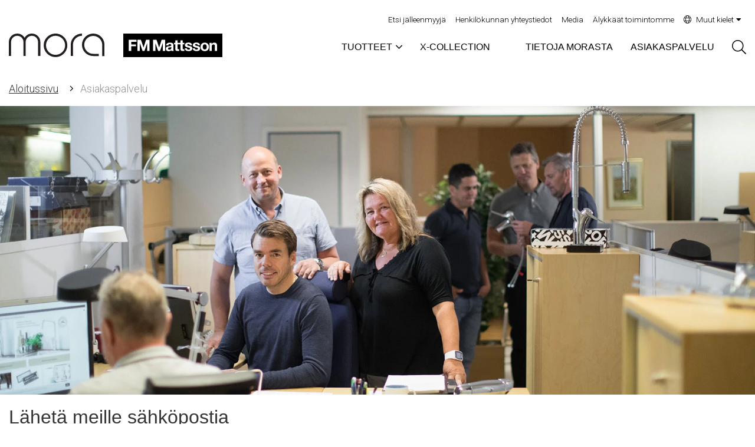

--- FILE ---
content_type: text/html; charset=utf-8
request_url: https://www.moraarmatur.com/fi/asiakaspalvelu
body_size: 13721
content:


<!DOCTYPE html>
<html lang="fi">
<head>
    


<meta charset="utf-8" />
<meta name="viewport" content="width=device-width, initial-scale=1.0" />
<title>Asiakaspalvelu - Hanat keitti&#xF6;&#xF6;n ja kylpyhuoneeseen</title>

    <script id="CookieConsent" src="https://policy.app.cookieinformation.com/uc.js" data-culture="FI" type="text/javascript">
    </script>
        <!-- Google Tag Manager -->
        <script>
            (function (w, d, s, l, i) {
                w[l] = w[l] || []; w[l].push({
                    'gtm.start':
                        new Date().getTime(), event: 'gtm.js'
                }); var f = d.getElementsByTagName(s)[0],
                    j = d.createElement(s), dl = l != 'dataLayer' ? '&l=' + l : ''; j.async = true; j.src =
                        'https://www.googletagmanager.com/gtm.js?id=' + i + dl; f.parentNode.insertBefore(j, f);
            })(window, document, 'script', 'dataLayer', 'GTM-T6XVLWS');
        </script>
        <!-- End Google Tag Manager -->
        <link rel="stylesheet" type="text/css" href="/ui-dist/stylesheets/mora.css?v=u7WqaKC-milF6Rfn1AWr-zaaDGWX-sTdygWYAsm-Lkg" />

    <link rel="apple-touch-icon" href="/storage/D5668200DA83C9805476114949ED42B16663DC142CF7477090E2988F974E2A4F/794b97aee6934ccd8762635530b145c1/png/media/a61ea96789ce4b429f2974bc4ba37d8c/favicon-160x160.png?io=yes&amp;optimize=medium&amp;width=160&amp;height=160&amp;fit=bounds&amp;format=png" type="" />
    <link rel="icon" href="/storage/D5668200DA83C9805476114949ED42B16663DC142CF7477090E2988F974E2A4F/794b97aee6934ccd8762635530b145c1/png/media/a61ea96789ce4b429f2974bc4ba37d8c/favicon-160x160.png?io=yes&amp;optimize=medium&amp;width=160&amp;height=160&amp;fit=bounds&amp;format=png" type="image/png" />
    <link rel="icon" href="/storage/D5668200DA83C9805476114949ED42B16663DC142CF7477090E2988F974E2A4F/794b97aee6934ccd8762635530b145c1/png/media/a61ea96789ce4b429f2974bc4ba37d8c/favicon-160x160.png?io=yes&amp;optimize=medium&amp;width=96&amp;height=96&amp;fit=bounds&amp;format=png" type="image/png" />
    <link rel="icon" href="/storage/D5668200DA83C9805476114949ED42B16663DC142CF7477090E2988F974E2A4F/794b97aee6934ccd8762635530b145c1/png/media/a61ea96789ce4b429f2974bc4ba37d8c/favicon-160x160.png?io=yes&amp;optimize=medium&amp;width=32&amp;height=32&amp;fit=bounds&amp;format=png" type="image/png" />
    <link rel="icon" href="/storage/D5668200DA83C9805476114949ED42B16663DC142CF7477090E2988F974E2A4F/794b97aee6934ccd8762635530b145c1/png/media/a61ea96789ce4b429f2974bc4ba37d8c/favicon-160x160.png?io=yes&amp;optimize=medium&amp;width=16&amp;height=16&amp;fit=bounds&amp;format=png" type="image/png" />
    <link rel="shortcut icon" href="/storage/F68BE9FF7B27A1A0A8DF4418431F4D6723862FC89639158FE2D5E4B6E1588A25/794b97aee6934ccd8762635530b145c1/png/media/a61ea96789ce4b429f2974bc4ba37d8c/favicon-160x160.ico?io=yes&amp;optimize=medium&amp;width=16&amp;height=16&amp;fit=bounds&amp;format=png" type="" />


    <link rel="canonical" href="https://www.moraarmatur.com/fi/asiakaspalvelu" />

        <meta name="robots" content="index,follow" />
<meta name="generator" content="Litium" />
    
<!-- Begin Facebook tags -->
<meta property="og:title" content="Asiakaspalvelu" />
<meta property="og:type" content="website" />
<meta property="og:url" content="https://www.moraarmatur.com/fi/asiakaspalvelu" />
<meta property="og:description" content="" />
<meta property="og:locale" content="fi_FI" />
<meta property="og:site_name" content="Hanat keitti&#xF6;&#xF6;n ja kylpyhuoneeseen" />

<!-- Begin Twitter tags -->
<meta name="twitter:card" content="summary_large_image" />
<meta name="twitter:site" content="Hanat keitti&#xF6;&#xF6;n ja kylpyhuoneeseen">
<meta name="twitter:title" content="Asiakaspalvelu" />
<meta name="twitter:url" content="https://www.moraarmatur.com/fi/asiakaspalvelu" />
<meta name="twitter:description" content="" />



    <script type="text/javascript">
        // change this to false if you're having trouble with WOFFs
        //var woffEnabled = true;
        // uncomment this and set it to the path where your webfont directory is
        var customPath = "/ui-dist/fonts/axiforma";
    </script>
    <link href="https://fonts.googleapis.com/css?family=Roboto:300&display=swap" rel="stylesheet">
    <script>
        (function (d, id) {
            if (!window.flowbox) { var f = function () { f.q.push(arguments); }; f.q = []; window.flowbox = f; }
            if (d.getElementById(id)) { return; }
            var s = d.createElement('script'), fjs = d.scripts[d.scripts.length - 1]; s.id = id; s.async = true;
            s.src = ' https://connect.getflowbox.com/flowbox.js';
            fjs.parentNode.insertBefore(s, fjs);
        })(document, 'flowbox-js-embed');
    </script>

    
        <script src=https://fmmg.lime-forms.com/js/ce/latest></script>

    
<script type="text/javascript">
    window.localStorage.setItem('requestVerificationToken', 'CfDJ8FtjEinHXZhPiJqgs7IM_wQL5s_pWuk87vqi1tWVPOuwVcRA0rqZz5QSY1xDvevqG3AS1jmUZr95cPpKba9UYqmpAPEQ4P8Jwpcc5lfhXoNIRC-d5l0dO5lMc9ZvOivupwHGA7atXnkRcNHkYdZR_xc');
    window.__litium = window.__litium || {};
    window.__litium.requestContext = {"webSiteSystemId":"b680a34a-5c3d-47dd-871d-ea24d6aa11ac","channelSystemId":"01c493ee-f851-4a34-bfbe-0dfa749db1a3","currentPageSystemId":"69c847fe-5480-4020-8648-3f2fc25ffb04","productCategorySystemId":null,"previewPageData":null};
    window.__litium.preloadState = window.__litium.preloadState || {};
    window.__litium.preloadState.cart = null;
    window.__litium.preloadState.navigation = null;
    window.__litium.constants = {
        role: {
            approver: "Ordergodkannare",
            buyer: "Orderlaggare",
        },
        countries: [{"text":"Suomi","value":"FI","selected":false}],
        checkoutMode: {
            privateCustomers: 2,
            companyCustomers: 4,
            both: 1
        }
    };
    window.__litium.quickSearchUrl = "/fi/sokrersultat";
    window.__litium.translation = {"mediacreator.sortilog.clearpage":"Tyhjennä sivu","labeltemplate.recpricelabel":"Ohjehinta","labelmaker.showQrCode":"Katso QR-koodi","retailers.filter":"Suodatin","flyermaker.subtitle":"","labeltemplate.rsklabel":"LVI","labelmaker.showLogotype":"Logolla tai ilman","productguide.chosen":"","sortilog.productlist.draghandle":"Tartu tästä vetääksesi ja siirtääksesi","mediacreator.sortilog.addpage":"Lisää sivu","viewer.colorpicker.choosecolor":"Valitse väri","sortilog.productlist.moveup":"Siirry ylös","productfilter.droplet.addAll":"Lisää kaikki","mediacreator.sortilogpage-content-heading.placeholder":"Anna pääotsikko","sortilog.openjsonmodal.open":"Avaa tallennettu tiedosto","productfilter.articlenumber":"Tuote-nro","product.litersperminute":"l/m","email.contactus.success":"Kiitos lähettämästäsi kyselystä, vastaamme sinulle pikaisesti","modal.bvb.acc":"","labeltemplate.productDescription":"Kromattu, paristokäyttöinen (sis.pariston)","mediacreator.sortilog.userheader":"Kirjoita oma otsikko tähän","retailers.hits":"Tulokset","bvb.other":"","retailers.incorrectmarker":"Kartan merkintä ei vastaa osoitetta.","labeltemplate.propvalue2":"","productfilter.droplet.sendAll":"Luo katalogi","mediacreator.sortilog.moveup":"Siirrä ylös","labelmaker.ownprice":"Aseta oma hintasi","labeltemplate.options":"Vaihtoehto","sortilog.productpicker.selectedlabel":"Valitut tuotteet","labeltemplate.propvalue1":"","mediacreator.sortilog.page.content-btn":"Lisää sisältö","productfilter.droplet.oneChosen":"tuote valittu katalogiin","retailers.searchinfo":"Etsi","sortilog.productlist.remove":"Poista","mediacreator.sortilog.setcustomprice":"Aseta oma hinta","createpdfpopup.title":"","sortilog.reset.btn":"Nollaa","productfilter.energyclass.a":"The product has energy class A. Certificates for energy labeling can be found under documents","sortilog.filter-modal.add-btn":"Lisää","mediacreator.sortilog.addlogo":"Lisää logo...","retailers.company":"LVI-liike","productfilter.products":"Tuotteet","productfilter.sundahus.b":"","sortilog.optionsheader":"Ylimääräinen valinta","retailers.store":"Rautakauppa","createdpdfpopup.waitingtext":"Työskentely pdf-tiedoston luomisen parissa, työ kesken","labeltemplate.recprice":"175,00 €","modal.bvb.rec":"","mediacreator.sortilog.movedown":"Siirrä alas","sortilog.productlist.pricelabel":"Lisää hinta klikkaamalla","labelmaker.search":"Hae","bvb.recommended":"","labelmaker.closemodal":"Sulje ikkuna","retailers.all":"Kaikki luokitukset","productfilter.professional":"Ammattilainen","email.success":"Varaosalistaus on lähetetty","mediacreator.sortilog.waterFlow300":"Virtaus 3 bar","sortilog.flyout.loading-products":"Ladataan tuotteita","sortilog.openjsonmodal.allowed-types":"Mitä tässä pitäisi lukea??","viewer.rotate":"Kiertää","sortilog.displayprices.label":"Valitse hinnat","labeltemplate.proplabel3":"","labeltemplate.rsknumber":"6258317","sortilog.flyout.filter":"Suodatin","mediacreator.sortilog.removelog":"Poista logo","sortilog.cancel":"Peruuta","labeltemplate.proplabel2":"","labeltemplate.articlenumber":"83120010","labeltemplate.proplabel4":"","productfilter.droplet.noChosen":"0 tuotetta valittu katalogiin","sortilog.recommended":"Suositellut hinnat","sortilog.maindescription":"Lyhyempi teksti","labelmaker.recommendedprice":"Näytä suositeltu hinta","sortilog.reset.message":"Tämä nollaa kaiken paitsi valitsemasi logon","labelmaker.modalheading":"Valitse tuotteet","productfilter.droplet.severalChosen":"Tuotteet valittu katalogiin","mediacreator.sortilog.page":"Sivu","createpdfpopup.text":"","sortilog.productpicker.nosearchresult":"Vastaavia tuotteita ei löytynyt","sortilog.productlist.pagenumber":"Sivu {0} of {1}","productfilter.text.show":"Näytä enemmän","productfilter.coating":"Kuvaus","flyer.changecoverimage":"Vaihda kansikuva","mediacreator.sortilog.products":"Tuotteet","mediacreator.sortilog.options":"Vaihtoehdot","mediacreator.sortilog.setrecommendedprice":"Suositellut hinnat (sis. ALV)","mediacreator.sortilog.createpdf":"Luo PDF","productfilter.waterflow300":"Flow 3 bar","sortilog.flyout.choose-all":"Valitse kaikki","productfilter.priceincludingvat":"","sortilog.createpdf":"Luo PDF","sortilog.productlist.movedown":"Siirry alas","mediacreator.sortilog.removepage":"Poista sivu","mediacreator.sortilog.entercustomtitle":"Anna oma otsikko","productfilter.includeeos":"Poistetut tuotteet","mediacreator.sortilogpage-content-text.placeholder":"Anna alaotsikko","labelmaker.remove":"Poista tuote","sortilog.currentpricevatincluded":"Ohjehinta sis. alv.","sortilog.reset.subtitle":"Oletko varma?","productfilter.text.hide":"Piilota","productfilter.textplaceholder":"Etsi tuote","productfilter.sundahus.cplus":"","modal.bvb.other":"","productguide.chosenmaximumvalue":"","productfilter.tradenumber":"LVI-nro","sortilog.reset.title":"Nollaa","sortilog.customlogo":"Mikä tahansa logo (tai selaa klikkaamalla)","sortilog.productpicker.selected":"Ei valittuja tuotteita","labeltemplate.proplabel1":"","labeltemplate.articlenumberlabel":"Tuote-nro","mediacreator.sortilog.chooseproducts":"Lisää tuote","mediacreator.sortilog.title":"Tuote-esite","retailers.x-collection":"Jälleenmyyjä X-Collection","createerrorpopup.text":"","mediacreator.addlogo":"Lisää logo…","productfilter.consumer":"Kuluttaja","productfilter.priceexcludingvat":"","mediacreator.sortilog.noprice":"Ei hintaa","sortilog.productpicker.searchresult":"Hakutulokset","labelmaker.articlecount":"","retailers.incategory":"kategoriassa","sortilog.productpicker.title":"Lisää yksi tai useampi tuote","mediacreator.sortilog.entercustomprice":"Anna oma hinta","labelmaker.campaign":"Kampanjan lippu","productfilter.eannumber":"","labelmaker.showflag":"Näytä lippu etiketissä","sortilog.productlist.heading":"Klikkaa lisätäksesi otsikko","productfilter.energyclass.c":"The product has energy class C. Certificates for energy labeling can be found under documents","retailers.phone":"Puhelin","mediacreator.sortilog.restore":"Palauta (poistaa kaiken)","sortilog.productpicker.search":"Hae tuot","productfilter.sundahus.a":"","image.previous":"Edellinen kuva","sortilog.productlist.articlenumber":"Tuotenro","bvb.accepted":"","mediacreator.sortilog.searchplaceholder":"Hae","sortilog.ownprice":"Aseta oma hintasi","flyer.selectascoverimage":"Aseta kansikuvaksi","sortilog.flyout.all-products":"Kaikki tuotteet","sortilog.productpicker.btn":"Valitse tuotteet","productfilter.drop":"Add to Sortilog","sortilog.productlist.waterFlow300":"Flow 3 bar","retailers.retailersfound":"","productfilter.energyclass.b":"The product has energy class B. Certificates for energy labeling can be found under documents","labelmaker.selectproducts":"Valitse tuotteet","sortilog.appendixes.label":"Liitteet","flyermaker.customHeaderImage":"","retailers.directions":"Ohjeet","productfilter.droplet.removeAll":"Poista kaikki","sortilog.productpicker.add":"Lisää tuotteita","labeltemplate.productname":"MORA LIONX keittiöhana","mediacreator.sortilog.removeproduct":"Poista tuote","retailers.warehouse":"Keittiöliike","productfilter.clearfilter":"Poista valinta","productfilter.sundahus.cminus":"","labelmaker.createpdf":"Luo PDF","productguide.litersperminute":"l/m","sortilog.openjsonmodal.heading":"Avaa tiedosto","productfilter.leadfree":"Lyijytön tarkoittaa, että olemme korvanneet messinkiseoksissa yleensä käytettävän lyijyn. Näin tuotteillamme on vähemmän ympäristövaikutuksia. Lyijytön- Leadfree merkintää sisältävät tuotteet sisältävät vähemmän kuin 0,1% lyijyä, joten ne luokitellaan lyijyttömiksi.","labeltemplate.propvalue3":"","flyer.selectcoverimage":"Valitse kansikuva","sortilog.productpicker.loading":"Hae tuotetiedot","labelmaker.templatecampaign":"Kampanja","labeltemplate.propvalue4":"","mediacreator.sortilog.addcontent":"Lisää sisältö","retailers.search":"Etsi","mediacreator.sortilog.openfile":"Avaa...","mediacreator.sortilog.loading":"Ladataan...","productfilter.sundahus.d":"","labelmaker.cuttingline":"Leikkausjäljet","mediacreator.sortilog.creatingpdf":"Luodaan PDF...","sortilog.productlist.rsk":"LVI","labeltemplate.heading":"Valitse yksi malleista","retailers.premium":"Mora Premium jälleenmyyjät","mediacreator.startpage.create":"Luo","labelmaker.placeholder":"Tuote-nro","sortilog.mainheading":"Klikkaa lisätäksesi otsikko","mediacreator.sortilog.savefile":"Tallenna"};
</script>
    <script src="https://static-chat.kundo.se/chat-js/org/1055/widget.js" async defer></script>
    <script>
        (function (w) {
            w.$kundo_chat = w.$kundo_chat || {};
            w.$kundo_chat.org = 1055;
		            w.$kundo_chat.widget_styles = {
		            background_color: "#10405F",
		            text_color: "#ffffff"
		            };
        }(this));
    </script>

</head>
<body class="page" >
<!-- Google Tag Manager (noscript) --><noscript><iframe src='//www.googletagmanager.com/ns.html?id=GTM-T6XVLWS' height='0' width='0' style='display:none;visibility:hidden'></iframe></noscript><!-- End Google Tag Manager (noscript) -->




        <!-- Google Tag Manager (noscript) -->
        <noscript>
            <iframe src="https://www.googletagmanager.com/ns.html?id=GTM-T6XVLWS"
            height="0" width="0" style="display:none;visibility:hidden"></iframe>
        </noscript>
        <!-- End Google Tag Manager (noscript) -->

<div class="c-side-nav" id="sideNav" data-sidenav-hide="lg" aria-expanded="false" data-simplersidebar="closed" style="position: fixed; top: 0px; bottom: 0px; width: 340px; z-index: 3000; right: -340px;">
    <div id="sideNavInner" class="c-side-nav__inner">        
            <div class="c-side-nav__header">
                <button type="button" class="btn btn-link close-sidenav">
                    <span class="sr-only">Stäng</span>
                </button>
            </div>
            <div id="sideNavScroll" class="c-side-nav__scroll">
                <nav class="c-vertical-nav">
                    <ul class="c-vertical-nav__list" data-accordion data-allow-all-closed="true" data-multi-open="true" role="tablist">
                        <li class="c-vertical-nav__item has-children" data-accordion-item="">
                            <div>
                                <a href="#" class="c-vertical-nav__link" aria-controls="sub-nav-0" role="tab" id="sub-nav-0-label" aria-expanded="false" aria-selected="false">Tuotteet</a>
                            </div>
                            <a href="#" class="c-vertical-nav__toggle-button"><span class="sr-only">+/-</span></a>
                            <ul class="c-vertical-nav__list" id="sub-nav-0" data-tab-content="" aria-hidden="true" style="display: none;" data-accordion data-allow-all-closed="true" data-multi-open="true" role="tablist" aria-labelledby="sub-nav-0-label">
                                <li class="c-vertical-nav__item has-children" data-accordion-item="">
                                    <div>
                                        <a href="#" class="c-vertical-nav__link" aria-controls=sub-nav-0-1 role="tab" id=sub-nav-0-1-label aria-expanded="false" aria-selected="false">Tuotevalikoima</a>
                                    </div>
                                    <a href="#" class="c-vertical-nav__toggle-button"><span class="sr-only">+/-</span></a>
                                    <ul class="c-vertical-nav__list" id=sub-nav-0-1-label data-tab-content="" aria-hidden="true" style="display: none;" data-accordion data-allow-all-closed="true" data-multi-open="true" role="tablist" aria-labelledby=sub-nav-0-1-label>
                                        <li class="c-vertical-nav__item">
                                            <div>
                                                <a href="/fi/keittiohanat" class="c-vertical-nav__link" rel="noopener">Keitti&#xF6;hanat</a>
                                            </div>
                                        </li>
                                        <li class="c-vertical-nav__item">
                                            <div>
                                                <a href="/fi/pesuallashanat" class="c-vertical-nav__link" rel="noopener">Pesuallashanat</a>
                                            </div>
                                        </li>
                                        <li class="c-vertical-nav__item">
                                            <div>
                                                <a href="/fi/kylpyamme" class="c-vertical-nav__link" rel="noopener">Kylpyamme</a>
                                            </div>
                                        </li>
                                        <li class="c-vertical-nav__item">
                                            <div>
                                                <a href="/fi/pesuallas" class="c-vertical-nav__link" rel="noopener">Pesuallas</a>
                                            </div>
                                        </li>
                                        <li class="c-vertical-nav__item">
                                            <div>
                                                <a href="/fi/peili" class="c-vertical-nav__link" rel="noopener">Peili</a>
                                            </div>
                                        </li>
                                        <li class="c-vertical-nav__item">
                                            <div>
                                                <a href="/fi/kylpyhanat" class="c-vertical-nav__link" rel="noopener">Kylpyhanat</a>
                                            </div>
                                        </li>
                                        <li class="c-vertical-nav__item">
                                            <div>
                                                <a href="/fi/suihkuhanat" class="c-vertical-nav__link" rel="noopener">Suihkuhanat</a>
                                            </div>
                                        </li>
                                        <li class="c-vertical-nav__item">
                                            <div>
                                                <a href="/fi/suihkutuotteet-suihkusetit-ja-osat" class="c-vertical-nav__link" rel="noopener">Suihkutuotteet, suihkusetit ja -osat</a>
                                            </div>
                                        </li>
                                        <li class="c-vertical-nav__item">
                                            <div>
                                                <a href="/fi/piiloasennetut" class="c-vertical-nav__link" rel="noopener">Piiloasennetut</a>
                                            </div>
                                        </li>
                                        <li class="c-vertical-nav__item">
                                            <div>
                                                <a href="/fi/elektroniset-tuotteet" class="c-vertical-nav__link" rel="noopener">Elektroniset tuotteet</a>
                                            </div>
                                        </li>
                                        <li class="c-vertical-nav__item">
                                            <div>
                                                <a href="/fi/vesipostihanat" class="c-vertical-nav__link" rel="noopener">Vesipostihanat</a>
                                            </div>
                                        </li>
                                        <li class="c-vertical-nav__item">
                                            <div>
                                                <a href="/fi/care-hanat" class="c-vertical-nav__link" rel="noopener"> Care - hanat</a>
                                            </div>
                                        </li>
                                        <li class="c-vertical-nav__item">
                                            <div>
                                                <a href="/fi/seinaasennuslevyt" class="c-vertical-nav__link" rel="noopener">Sein&#xE4;asennuslevyt</a>
                                            </div>
                                        </li>
                                        <li class="c-vertical-nav__item">
                                            <div>
                                                <a href="/fi/seinaasennuslevyt-ja-nipat" class="c-vertical-nav__link" rel="noopener">Sein&#xE4;asennuslevyt ja nipat</a>
                                            </div>
                                        </li>
                                        <li class="c-vertical-nav__item">
                                            <div>
                                                <a href="/fi/tarvikkeet" class="c-vertical-nav__link" rel="noopener">Tarvikkeet</a>
                                            </div>
                                        </li>
                                        <li class="c-vertical-nav__item">
                                            <div>
                                                <a href="/fi/juoksuputket" class="c-vertical-nav__link" rel="noopener">Juoksuputket</a>
                                            </div>
                                        </li>
                                        <li class="c-vertical-nav__item">
                                            <div>
                                                <a href="/fi/tyokalut-ja-tarvikkeet" class="c-vertical-nav__link" rel="noopener">Ty&#xF6;kalut ja tarvikkeet</a>
                                            </div>
                                        </li>
                                        <li class="c-vertical-nav__item">
                                            <div>
                                                <a href="/fi/varaosia" class="c-vertical-nav__link" rel="noopener">Varaosia</a>
                                            </div>
                                        </li>
                                        <li class="c-vertical-nav__item">
                                            <div>
                                                <a href="/fi/r&#xE4;j&#xE4;ytyskuvat_ma" class="c-vertical-nav__link" rel="noopener">R&#xE4;j&#xE4;ytyskuvat</a>
                                            </div>
                                        </li>
                                        <li class="c-vertical-nav__item">
                                            <div>
                                                <a href="/fi/suihku-ja-muut-hanayhdistelmat" class="c-vertical-nav__link" rel="noopener">Suihku- ja muut hanayhdistelm&#xE4;t</a>
                                            </div>
                                        </li>
                                    </ul>
                                </li>
                                <li class="c-vertical-nav__item has-children" data-accordion-item="">
                                    <div>
                                        <a href="#" class="c-vertical-nav__link" aria-controls=sub-nav-0-2 role="tab" id=sub-nav-0-2-label aria-expanded="false" aria-selected="false">Tuoteperheet</a>
                                    </div>
                                    <a href="#" class="c-vertical-nav__toggle-button"><span class="sr-only">+/-</span></a>
                                    <ul class="c-vertical-nav__list" id=sub-nav-0-2-label data-tab-content="" aria-hidden="true" style="display: none;" data-accordion data-allow-all-closed="true" data-multi-open="true" role="tablist" aria-labelledby=sub-nav-0-2-label>
                                        <li class="c-vertical-nav__item">
                                            <div>
                                                <a href="/fi/start?ProductGroup=fA" class="c-vertical-nav__link" rel="noopener">MORA INXX II</a>
                                            </div>
                                        </li>
                                        <li class="c-vertical-nav__item">
                                            <div>
                                                <a href="/fi/start?ProductGroup=fLX" class="c-vertical-nav__link" rel="noopener">MORA LION X</a>
                                            </div>
                                        </li>
                                        <li class="c-vertical-nav__item">
                                            <div>
                                                <a href="/fi/start?ProductGroup=fJ" class="c-vertical-nav__link" rel="noopener">MORA ONE</a>
                                            </div>
                                        </li>
                                        <li class="c-vertical-nav__item">
                                            <div>
                                                <a href="/fi/start?ProductGroup=fV2" class="c-vertical-nav__link" rel="noopener"> MORA MMIX II</a>
                                            </div>
                                        </li>
                                        <li class="c-vertical-nav__item">
                                            <div>
                                                <a href="/fi/start?ProductGroup=fV" class="c-vertical-nav__link" rel="noopener">MORA MMIX</a>
                                            </div>
                                        </li>
                                        <li class="c-vertical-nav__item">
                                            <div>
                                                <a href="/fi/start?ProductGroup=f80X" class="c-vertical-nav__link" rel="noopener">9000XE</a>
                                            </div>
                                        </li>
                                        <li class="c-vertical-nav__item">
                                            <div>
                                                <a href="/fi/start?ProductGroup=f80" class="c-vertical-nav__link" rel="noopener">9000E</a>
                                            </div>
                                        </li>
                                        <li class="c-vertical-nav__item">
                                            <div>
                                                <a href="/fi/start?ProductGroup=fI" class="c-vertical-nav__link" rel="noopener">MORA CERA</a>
                                            </div>
                                        </li>
                                        <li class="c-vertical-nav__item">
                                            <div>
                                                <a href="/fi/start?ProductGroup=fY" class="c-vertical-nav__link" rel="noopener">MORA REXX</a>
                                            </div>
                                        </li>
                                        <li class="c-vertical-nav__item">
                                            <div>
                                                <a href="/fi/start?ProductGroup=fF" class="c-vertical-nav__link" rel="noopener">MORA IZZY</a>
                                            </div>
                                        </li>
                                        <li class="c-vertical-nav__item">
                                            <div>
                                                <a href="/fi/start?ProductGroup=fE3" class="c-vertical-nav__link" rel="noopener">Elektroniset tuotteet</a>
                                            </div>
                                        </li>
                                    </ul>
                                </li>
                            </ul>
                        </li>
                        <li class="c-vertical-nav__item">

                            <a href="/fi/x-collection" class="c-vertical-nav__link" rel="noopener">X-collection</a>
                        </li>
                        <li class="c-vertical-nav__item">

                            <a class="c-vertical-nav__link" rel="noopener"></a>
                        </li>
                        <li class="c-vertical-nav__item">

                            <a href="/fi/tietoja-morasta" class="c-vertical-nav__link" rel="noopener">Tietoja Morasta</a>
                        </li>
                    </ul>
                </nav>
                <ul class="c-site-header__nav__list c-site-header__nav__list--minor" id="shortcutsNav">
                    <li class="c-site-header__nav__item">
                        <a href=https://www.moraarmatur.com/fi/asiakaskeskus class="c-site-header__nav__link" rel="noopener">Asiakaspalvelu</a>
                    </li>
                    <li class="c-site-header__nav__item c-site-header__nav__item">
                        <a href=/fi/etsi-jalleenmyyja class="c-site-header__nav__link c-site-header__nav__link--retailer">Etsi j&#xE4;lleenmyyj&#xE4;</a>
                    </li>
                    <li class="c-site-header__nav__item">
                        <a href=/fi/asiakaspalvelu/henkilokunnan-yhteystiedot class="c-site-header__nav__link">Henkil&#xF6;kunnan yhteystiedot</a>
                    </li>
                    <li class="c-site-header__nav__item">
                        <div>
                            <a href="/fi/media" class="c-site-header__nav__link">Media</a>
                        </div>
                    </li>
                    <li class="c-site-header__nav__item">
                        <div>
                            <a href="/fi/info/alykkaat-toimintomme" class="c-site-header__nav__link">&#xC4;lykk&#xE4;&#xE4;t toimintomme</a>
                        </div>
                    </li>


                    <li class="c-site-header__nav__item">
                        <button class="button c-site-header__nav__link c-site-header__nav__link--language-dropdown language-dropdown__toggle" type="button" data-toggle="languageDropdownMobile">Muut kielet</button>
                        <div class="dropdown-pane language-dropdown__pane small" id="languageDropdownMobile"
                             data-alignment="bottom"
                             data-dropdown data-auto-focus="true"
                             data-close-on-click="true"
                             data-position="bottom">
                            <div class="language-dropdown__content">
                                <a href="/sv/kundsupport" class="lang-sv">
                                    Svenska
                                </a>
                                <a href="/da/kundeservice" class="lang-da">
                                    Dansk
                                </a>
                                <a href="/customer-support" class="lang-en">
                                    English
                                </a>
                                <a href="/de" class="lang-de">
                                    Deutsch
                                </a>
                                <a href="/no/kundesenter" class="lang-nn">
                                    Norsk
                                </a>
                                <a href="/nl/klantenservice" class="lang-nl">
                                    Nederlands
                                </a>
                            </div>
                        </div>
                    </li>
                </ul>
                <a href="/fi/start?isPro=true" class="c-site-header__mega-menu__focus">
                    <div class="c-site-header__mega-menu__focus__body">
                        <div class="img-wrapper">
                            <img src="/storage/AC754876484324471C7DB324C24B438E47D302DD682EE4B72D8D4320E5EDA76C/522c3ca46aac4036a8136b9ee0c80bdb/png/media/dcc86c76c3094df2aae55b6f74d36d19/Product-Catalogue-fi.png" class="c-site-header__mega-menu__focus__img">
                        </div>
                        <div>
                            <div class="c-site-header__mega-menu__focus__text">Tuoteluettelo</div>
                            <div class="c-button c-button--dark">
                                <span class="c-button__text">Tuoteluettelo ammattimaisille asiakkaillemme</span>
                            </div>
                        </div>
                    </div>
                </a>
            </div>
    </div>
</div>
<header class="c-site-header">
    <div class="grid-container">
        <div class="grid-x grid-padding-x">
            <div class="cell small-12">
                <div class="c-site-header__contents">
                    <div class="c-site-header__contents__inner">
                        <a href="/fi" class="c-site-header__home c-site-header__home--double-logo c-site-header__home--double-logo--horizontal">
                            <span>
                                            <img src="/storage/CC2854BF228C0E4AEA5AE32DBC0BA5EB419A438291F1F6C6CA83279F88CA695E/5fb6863d9e0540c0ac3a675c82a9b1f3/svg/media/028be804aecd4d46b109f75fbdb21dc4/logo-mora--white.svg" alt="Hanat keitti&#xF6;&#xF6;n ja kylpyhuoneeseen, länk till startsidan" class="c-site-header__logo c-site-header__logo--inverted">
                                            <img src="/storage/58E9D8A42D35BD8181A66466E4AF42B80DBD5EBBA03B0D3E3F6C149F211E9D57/3526114170fd4424a5ac2ad67a99c698/svg/media/7f0ba4c21b094973aea92fa60546d987/logo-mora.svg" alt="Hanat keitti&#xF6;&#xF6;n ja kylpyhuoneeseen, länk till startsidan" class="c-site-header__logo">
                            </span>
                                    <span>
                                        <img src="/storage/31376E339046B035766151EF7CD1C99593797A12ED4DA1590EDE5E98BA7E80C8/f5d39c0997af4cd4abfde99d3a94fb35/svg/media/db306ad7ca614135b023bc1dd31f331f/logo-fmm.svg" alt="Hanat keitti&#xF6;&#xF6;n ja kylpyhuoneeseen, länk till startsidan" class="c-site-header__logo">
                                    </span>
                        </a>

                        <nav class="c-site-header__nav">
                            <ul class="c-site-header__nav__list c-site-header__nav__list--minor">
                                <li class="c-site-header__nav__item">
                                    <a href="/fi/etsi-jalleenmyyja" class="c-site-header__nav__link">Etsi j&#xE4;lleenmyyj&#xE4;</a>
                                </li>
                                <li class="c-site-header__nav__item">
                                    <a href="/fi/asiakaspalvelu/henkilokunnan-yhteystiedot" class="c-site-header__nav__link">Henkil&#xF6;kunnan yhteystiedot</a>
                                </li>
                                <li class="c-site-header__nav__item">
                                    <a href="/fi/media" class="c-site-header__nav__link">Media</a>
                                </li>
                                <li class="c-site-header__nav__item">
                                    <a href="/fi/info/alykkaat-toimintomme" class="c-site-header__nav__link">&#xC4;lykk&#xE4;&#xE4;t toimintomme</a>
                                </li>
                                        <li class="c-site-header__nav__item">
                                            <button class="button c-site-header__nav__link c-site-header__nav__link--language-dropdown language-dropdown__toggle" type="button" data-toggle="languageDropdown">Muut kielet</button>
                                            <div class="dropdown-pane small language-dropdown__pane" id="languageDropdown"
                                                 data-alignment="bottom"
                                                 data-dropdown data-auto-focus="true"
                                                 data-close-on-click="true"
                                                 data-position="bottom">
                                                <div class="language-dropdown__content">
                                            <a href="/sv/kundsupport" class="lang-sv">
                                                Svenska
                                            </a>
                                            <a href="/da/kundeservice" class="lang-da">
                                                Dansk
                                            </a>
                                            <a href="/customer-support" class="lang-en">
                                                English
                                            </a>
                                            <a href="/de" class="lang-de">
                                                Deutsch
                                            </a>
                                            <a href="/no/kundesenter" class="lang-nn">
                                                Norsk
                                            </a>
                                            <a href="/nl/klantenservice" class="lang-nl">
                                                Nederlands
                                            </a>
                                        </div>
                                    </div>
                                </li>
                            </ul>
                            <ul class="c-site-header__nav__list">
                                        <li class="c-site-header__nav__item">
                                            <button class="c-site-header__nav__link" type="button" data-fmm-toggler data-fmm-toggler-hide-body aria-controls="siteHeaderMegaMenu">
                                                <span>Tuotteet</span>
                                                <span class="c-site-header__nav__link__icon fal fa-angle-down"></span>
                                            </button>
                                        </li>
                                <li class="c-site-header__nav__item">
                                    <a href="/fi/x-collection" class="c-site-header__nav__link" rel="noopener noreferrer">X-collection</a>
                                </li>
                                <li class="c-site-header__nav__item">
                                    <a class="c-site-header__nav__link" rel="noopener noreferrer"></a>
                                </li>
                                <li class="c-site-header__nav__item">
                                    <a href="/fi/tietoja-morasta" class="c-site-header__nav__link" rel="noopener noreferrer">Tietoja Morasta</a>
                                </li>
                                        <li class="c-site-header__nav__item">
                                            <a href="https://www.moraarmatur.com/fi/asiakaskeskus" class="c-site-header__nav__link" target="_blank" rel="noopener noreferrer">Asiakaspalvelu</a>
                                        </li>
                                <li class="c-site-header__nav__item">
                                    <button type="button" class="c-quick-search-button c-quick-search-button--desktop" aria-pressed="false"><span class="sr-only">Sök</span></button>
                                </li>
                            </ul>
                        </nav>
                        <div class="c-site-header__mobile-buttons">

                            <button type="button" class="c-quick-search-button c-quick-search-button--mobile" aria-pressed="false"><span class="sr-only">Sök</span></button>
                            <button id="sidenavToggle" type="button" class="btn btn-link c-side-nav-toggler c-side-nav-toggler--hide-lg toggle-sidenav ">
                                <span>Meny</span>
                            </button>
                        </div>
                    </div>
                </div>
            </div>
        </div>
    </div>
            <div class="c-site-header__mega-menu" id="siteHeaderMegaMenu" aria-expanded="false" style="display: none;">
        <div class="c-tabs c-tabs--site-header">
            <div class="grid-container">
                <div class="grid-x grid-padding-x">
                    <div class="cell small-12">
                        <ul class="c-tabs__tabs-list js-c-tabs__tabs-list">
                            <li class="c-tabs__tab-item">
                                <a href=#megaMenuPanel1 class="c-tabs__tab-link js-c-tabs__tab-link" id=megaMenuTab1 aria-selected="true">Tuotevalikoima</a>
                            </li>
                            <li class="c-tabs__tab-item">
                                <a href=#megaMenuPanel2 class="c-tabs__tab-link js-c-tabs__tab-link" id=megaMenuTab2 aria-selected="false">Tuoteperheet</a>
                            </li>
                        </ul>
                    </div>
                </div>
            </div>
            <div class="c-tabs__panels">
                <div class="c-tabs__panel c-tabs__panel--current" id=megaMenuPanel1 aria-labelledby=megaMenuTab1>
                    <div class="grid-container">
                        <div class="grid-x grid-padding-x">
                            <div class="cell small-12">
                                <div class="c-site-header__mega-menu__panel-contents">
                                    <div class="c-site-header__mega-menu__list-wrapper">
                                        <ul class="c-site-header__mega-menu__list">
                                            <li class="c-site-header__mega-menu__list__item">
                                                <a href="/fi/keittiohanat" class="c-site-header__mega-menu__list__link" data-fmm-toggler-focus=&quot;true&quot;>Keitti&#xF6;hanat</a>
                                            </li>
                                            <li class="c-site-header__mega-menu__list__item">
                                                <a href="/fi/pesuallashanat" class="c-site-header__mega-menu__list__link" >Pesuallashanat</a>
                                            </li>
                                            <li class="c-site-header__mega-menu__list__item">
                                                <a href="/fi/kylpyamme" class="c-site-header__mega-menu__list__link" >Kylpyamme</a>
                                            </li>
                                            <li class="c-site-header__mega-menu__list__item">
                                                <a href="/fi/pesuallas" class="c-site-header__mega-menu__list__link" >Pesuallas</a>
                                            </li>
                                            <li class="c-site-header__mega-menu__list__item">
                                                <a href="/fi/peili" class="c-site-header__mega-menu__list__link" >Peili</a>
                                            </li>
                                            <li class="c-site-header__mega-menu__list__item">
                                                <a href="/fi/kylpyhanat" class="c-site-header__mega-menu__list__link" >Kylpyhanat</a>
                                            </li>
                                            <li class="c-site-header__mega-menu__list__item">
                                                <a href="/fi/suihkuhanat" class="c-site-header__mega-menu__list__link" >Suihkuhanat</a>
                                            </li>
                                            <li class="c-site-header__mega-menu__list__item">
                                                <a href="/fi/suihkutuotteet-suihkusetit-ja-osat" class="c-site-header__mega-menu__list__link" >Suihkutuotteet, suihkusetit ja -osat</a>
                                            </li>
                                            <li class="c-site-header__mega-menu__list__item">
                                                <a href="/fi/piiloasennetut" class="c-site-header__mega-menu__list__link" >Piiloasennetut</a>
                                            </li>
                                            <li class="c-site-header__mega-menu__list__item">
                                                <a href="/fi/elektroniset-tuotteet" class="c-site-header__mega-menu__list__link" >Elektroniset tuotteet</a>
                                            </li>
                                            <li class="c-site-header__mega-menu__list__item">
                                                <a href="/fi/vesipostihanat" class="c-site-header__mega-menu__list__link" >Vesipostihanat</a>
                                            </li>
                                            <li class="c-site-header__mega-menu__list__item">
                                                <a href="/fi/care-hanat" class="c-site-header__mega-menu__list__link" > Care - hanat</a>
                                            </li>
                                            <li class="c-site-header__mega-menu__list__item">
                                                <a href="/fi/seinaasennuslevyt" class="c-site-header__mega-menu__list__link" >Sein&#xE4;asennuslevyt</a>
                                            </li>
                                            <li class="c-site-header__mega-menu__list__item">
                                                <a href="/fi/seinaasennuslevyt-ja-nipat" class="c-site-header__mega-menu__list__link" >Sein&#xE4;asennuslevyt ja nipat</a>
                                            </li>
                                            <li class="c-site-header__mega-menu__list__item">
                                                <a href="/fi/tarvikkeet" class="c-site-header__mega-menu__list__link" >Tarvikkeet</a>
                                            </li>
                                            <li class="c-site-header__mega-menu__list__item">
                                                <a href="/fi/juoksuputket" class="c-site-header__mega-menu__list__link" >Juoksuputket</a>
                                            </li>
                                            <li class="c-site-header__mega-menu__list__item">
                                                <a href="/fi/tyokalut-ja-tarvikkeet" class="c-site-header__mega-menu__list__link" >Ty&#xF6;kalut ja tarvikkeet</a>
                                            </li>
                                            <li class="c-site-header__mega-menu__list__item">
                                                <a href="/fi/varaosia" class="c-site-header__mega-menu__list__link" >Varaosia</a>
                                            </li>
                                            <li class="c-site-header__mega-menu__list__item">
                                                <a href="/fi/r&#xE4;j&#xE4;ytyskuvat_ma" class="c-site-header__mega-menu__list__link" >R&#xE4;j&#xE4;ytyskuvat</a>
                                            </li>
                                            <li class="c-site-header__mega-menu__list__item">
                                                <a href="/fi/suihku-ja-muut-hanayhdistelmat" class="c-site-header__mega-menu__list__link" >Suihku- ja muut hanayhdistelm&#xE4;t</a>
                                            </li>
                                        </ul>
                                    </div>
                                    <a href="/fi/start?isPro=true" class="c-site-header__mega-menu__focus">
                                        <div class="c-site-header__mega-menu__focus__body">
                                            <img src="/storage/AC754876484324471C7DB324C24B438E47D302DD682EE4B72D8D4320E5EDA76C/522c3ca46aac4036a8136b9ee0c80bdb/png/media/dcc86c76c3094df2aae55b6f74d36d19/Product-Catalogue-fi.png" class="c-site-header__mega-menu__focus__img">
                                            <div class="c-site-header__mega-menu__focus__text">Tuoteluettelo</div>
                                            <div class="c-button c-button--dark">
                                                <span class="c-button__text">Tuoteluettelo ammattimaisille asiakkaillemme</span>
                                            </div>
                                        </div>
                                    </a>
                                </div>
                            </div>
                        </div>
                    </div>
                </div>
                <div class="c-tabs__panel " id=megaMenuPanel2 aria-labelledby=megaMenuTab2>
                    <div class="grid-container">
                        <div class="grid-x grid-padding-x">
                            <div class="cell small-12">
                                <div class="c-site-header__mega-menu__panel-contents">
                                    <div class="c-site-header__mega-menu__list-wrapper">
                                        <ul class="c-site-header__mega-menu__list">
                                            <li class="c-site-header__mega-menu__list__item">
                                                <a href="/fi/start?ProductGroup=fA" class="c-site-header__mega-menu__list__link" data-fmm-toggler-focus=&quot;true&quot;>MORA INXX II</a>
                                            </li>
                                            <li class="c-site-header__mega-menu__list__item">
                                                <a href="/fi/start?ProductGroup=fLX" class="c-site-header__mega-menu__list__link" >MORA LION X</a>
                                            </li>
                                            <li class="c-site-header__mega-menu__list__item">
                                                <a href="/fi/start?ProductGroup=fJ" class="c-site-header__mega-menu__list__link" >MORA ONE</a>
                                            </li>
                                            <li class="c-site-header__mega-menu__list__item">
                                                <a href="/fi/start?ProductGroup=fV2" class="c-site-header__mega-menu__list__link" > MORA MMIX II</a>
                                            </li>
                                            <li class="c-site-header__mega-menu__list__item">
                                                <a href="/fi/start?ProductGroup=fV" class="c-site-header__mega-menu__list__link" >MORA MMIX</a>
                                            </li>
                                            <li class="c-site-header__mega-menu__list__item">
                                                <a href="/fi/start?ProductGroup=f80X" class="c-site-header__mega-menu__list__link" >9000XE</a>
                                            </li>
                                            <li class="c-site-header__mega-menu__list__item">
                                                <a href="/fi/start?ProductGroup=f80" class="c-site-header__mega-menu__list__link" >9000E</a>
                                            </li>
                                            <li class="c-site-header__mega-menu__list__item">
                                                <a href="/fi/start?ProductGroup=fI" class="c-site-header__mega-menu__list__link" >MORA CERA</a>
                                            </li>
                                            <li class="c-site-header__mega-menu__list__item">
                                                <a href="/fi/start?ProductGroup=fY" class="c-site-header__mega-menu__list__link" >MORA REXX</a>
                                            </li>
                                            <li class="c-site-header__mega-menu__list__item">
                                                <a href="/fi/start?ProductGroup=fF" class="c-site-header__mega-menu__list__link" >MORA IZZY</a>
                                            </li>
                                            <li class="c-site-header__mega-menu__list__item">
                                                <a href="/fi/start?ProductGroup=fE3" class="c-site-header__mega-menu__list__link" >Elektroniset tuotteet</a>
                                            </li>
                                        </ul>
                                    </div>
                                    <a href="/fi/start?isPro=true" class="c-site-header__mega-menu__focus">
                                        <div class="c-site-header__mega-menu__focus__body">
                                            <img src="/storage/AC754876484324471C7DB324C24B438E47D302DD682EE4B72D8D4320E5EDA76C/522c3ca46aac4036a8136b9ee0c80bdb/png/media/dcc86c76c3094df2aae55b6f74d36d19/Product-Catalogue-fi.png" class="c-site-header__mega-menu__focus__img">
                                            <div class="c-site-header__mega-menu__focus__text">Tuoteluettelo</div>
                                            <div class="c-button c-button--dark">
                                                <span class="c-button__text">Tuoteluettelo ammattimaisille asiakkaillemme</span>
                                            </div>
                                        </div>
                                    </a>
                                </div>
                            </div>
                        </div>
                    </div>
                </div>
            </div>
        </div>
    </div>
</header>
<div class="c-quick-search" id="quickSearchWrapper" aria-expanded="false">
    <form action="/api/quicksearch" method="post" id="quickSearch" autocomplete="off">
        <div class="c-quick-search__close">
            <button type="button" class="c-quick-search__close-button"><span class="sr-only">Stäng</span></button>
        </div>
        <div class="c-quick-search__form-elements">
            <input name="__RequestVerificationToken" type="hidden" value="CfDJ8FtjEinHXZhPiJqgs7IM_wQL5s_pWuk87vqi1tWVPOuwVcRA0rqZz5QSY1xDvevqG3AS1jmUZr95cPpKba9UYqmpAPEQ4P8Jwpcc5lfhXoNIRC-d5l0dO5lMc9ZvOivupwHGA7atXnkRcNHkYdZR_xc" />
            <input type="search" name="q" placeholder="Etsi" class="c-quick-search__input-text" autocomplete="off">
            <input type="submit" class="c-quick-search__input-submit" autocomplete="off">
        </div>
    </form>
    <div class="c-quick-search__result" id="quickSearchResult"></div>
</div>




<main class="main-content">
    

        




    <div class="grid-container">
        <div class="grid-x grid-padding-x">
            <div class="cell small-12">
                <nav class="c-breadcrumbs" aria-label="breadcrumbs">
                    <ol class="c-breadcrumbs__list">
                            <li class="c-breadcrumbs__item">
                                    <a href="/fi" class="c-breadcrumbs__link">Aloitussivu</a>

                                <span class="c-breadcrumbs__divider fal fa-angle-right"></span>
                            </li>
                        <li class="c-breadcrumbs__item">Asiakaspalvelu</li>
                    </ol>
                </nav>
            </div>
        </div>
    </div>


<section class="litium-block" data-litium-block-id="cdea986a-da25-43db-b492-899750dc1fe5">
            <div class="c-block-hero block c-block-hero--theme-black c-block-hero--content-width-66 c-block-hero--content-justify-start block--top-gap-0 c-block-hero--fullsize c-block-hero--fullsize-below-header c-block-hero--content-opacity-25" style="background-image:url(/storage/55E6600D724BB6ED265B367C174E641ABC3C3497533F65C5A2C03D3A00C874AD/5e51b5c66e6042a790b4ecee5e8ec063/jpg/media/bbbb117f1e634ac89d2e25d36156e8f9/Kundsupport-1920-700.jpg)">
                <div class="c-block-hero__padder"></div>

            </div>




</section>


<div class="c-block-article c-block-article--two-col block">
    <div class="grid-container">
        <div class="grid-x grid-padding-x">
            <div class="c-block-article__content">
                <article>
                        <h1 class="c-block-article__heading">L&#xE4;het&#xE4; meille s&#xE4;hk&#xF6;postia</h1>
                    <p style="margin-bottom:11px"><span style="font-size:11pt"><span style="line-height:107%"><span style="font-family:Calibri,sans-serif">Ota meihin yhteytt&auml; alla olevalla lomakkeella. Kun l&auml;het&auml;t kuvia lomakkeen kautta, liit&auml; mukaan kuva koko tuotteesta.</span></span></span></p>

<p style="margin-bottom:11px"><span style="font-size:11pt"><span style="line-height:107%"><span style="font-family:Calibri,sans-serif">(* Pakollinen tieto)</span></span></span></p>


                        <lime-form form-id="MGmvEs7FLftm0RQsgqPc"></lime-form>
                </article>
            </div>
            <aside class="c-block-article__aside">
                <section class="litium-block" data-litium-block-id="d4d02c57-7707-483c-982d-791f05c67b5a">

    <div class="c-block-icon-teaser block block--top-gap-2 c-block-icon-teaser--theme-white c-block-icon-teaser--icon-theme-black">
            <div class="c-block-icon-teaser__icon">
                <span class="fas fa-phone-volume"></span>
            </div>
        <div class="c-block-icon-teaser__content">
            <h2>Ota meihin yhteytt&#xE4;</h2>
            <p>Virkatie 1, 01510 VANTAA<br />
Postiosoite: PL 37, 01511 VANTAA<br />
Puhelin 020 7411 960<br />
<b>S&auml;hk&ouml;posti:</b><br />
<a href="mailto:info-finland@fmmattssongroup.com">info-finland@fmmattssongroup.com</a><br />
&nbsp;</p>

        </div>
    </div>
</section>
<section class="litium-block" data-litium-block-id="c30c3ef1-f99b-415c-a683-f56da6e32b45">

    <a href="/fi/asiakaspalvelu/Takuuehdot" class="c-block-icon-teaser block block--top-gap-1 c-block-icon-teaser--theme-white c-block-icon-teaser--icon-theme-black" target="_self" rel="noopener noreferrer">
            <div class="c-block-icon-teaser__icon">
                <span class="fas fa-book-open"></span>
            </div>
        <div class="c-block-icon-teaser__content">
            <h2>Takuuehdot</h2>
            <p>Kaikki Mora Armatur -vedensekoittimet ja tarvikkeet on suunniteltu ja valmistettu EU-standardien mukaisesti. Tuotteet testataan huolellisesti tehtaalla ennen toimitusta asiakkaalle.</p>

        </div>
    </a>
</section>
<section class="litium-block" data-litium-block-id="9b91e432-ecf2-4934-826b-cd23c93408d4">

    <a href="/fi/asiakaspalvelu/hoito-ja-puhdistus" class="c-block-icon-teaser block block--top-gap-1 c-block-icon-teaser--theme-white c-block-icon-teaser--icon-theme-black" target="_self" rel="noopener noreferrer">
            <div class="c-block-icon-teaser__icon">
                <span class="fas fa-broom"></span>
            </div>
        <div class="c-block-icon-teaser__content">
            <h2>Hoito ja puhdistus</h2>
            <p style="margin-bottom:11px">Sekoittimen pinta kannattaa kuivata usein, jotta sen kiilto s&auml;ilyy. Suosittelemme t&auml;h&auml;n mikrokuituliinaa. Kostuta liina tarvittaessa tai k&auml;yt&auml; mietoa pesuaineliuosta, huuhtele se heti pois ja kuivaa pinta.</p>

        </div>
    </a>
</section>

            </aside>
        </div>
    </div>
</div>

<div>
    
</div>
</main>



<footer class="c-site-footer">
        <div class="c-site-footer__top-section">
            <div class="grid-container">
                <div class="grid-x grid-padding-x">
                        <div class="cell large-3">
                                <h3 class="c-site-footer__heading c-site-footer__heading--top-heading">FM Mattsson Finland Oy</h3>
                                <div>
                                    <p>Virkatie 1, 01510 VANTAA<br />
PL 37, 01511 VANTAA<br />
Puhelin 020 7411 960<br />
<a href="mailto:info-finland@fmmattssongroup.com">info-finland@fmmattssongroup.com</a></p>

                                </div>

                        </div>
                        <div class="cell large-3">

                        </div>
                        <div class="cell large-3">

                        </div>
                    <div class="cell large-3">
                            <a href="https://www.moraarmatur.com/fi/asiakaskeskus" class="c-site-footer__icon-link">
                                <h3 class="c-site-footer__icon-link__heading">Asiakaspalvelu</h3>
                            </a>
                    </div>
                </div>
            </div>
        </div>

        <div class="c-site-footer__bottom-section">
            <div class="grid-container">
                <div class="grid-x grid-padding-x">

                    <div class="cell large-3">
                            <h3 class="c-site-footer__heading c-site-footer__heading--top-heading">SUOSITUT KATEGORIAT</h3>

                        <ul class="c-site-footer__links-list">
                                    <li class="c-site-footer__links-list__item">
                                        <a href="/fi/start?categories=b8eb6f7b-c1fc-4a4f-bc2d-a76072742366">Keitti&#xF6;hanat</a>
                                    </li>
                                    <li class="c-site-footer__links-list__item">
                                        <a href="/fi/start?categories=2dde0ed7-6cb5-4e1f-94e3-5dedb7696686">Pesuallashanat</a>
                                    </li>
                                    <li class="c-site-footer__links-list__item">
                                        <a href="/fi/start?categories=00f354f6-51c9-4fd0-83dc-0ec57a724325">Suihkutuotteet, suihkusetit ja -osat</a>
                                    </li>
                                    <li class="c-site-footer__links-list__item">
                                        <a href="/fi/start?categories=a23a2b57-54bb-4114-b914-5ae36090f7b3">Tarvikkeet</a>
                                    </li>
                                    <li class="c-site-footer__links-list__item">
                                        <a href="/fi/start?categories=918392cb-a2f2-4e29-53f5-08d8818ee727">R&#xE4;j&#xE4;ytyskuvat</a>
                                    </li>
                                    <li class="c-site-footer__links-list__item">
                                        <a href="/fi/start?categories=c7e00fd5-8dfb-4e98-aaf1-ba3166ba7859">Varaosia</a>
                                    </li>

                                <li class="c-site-footer__links-list__item c-site-footer__links-list__item--top-gap">
                                        <a href="/fi/Tuotteet"></a>
                                </li>
                        </ul>
                    </div>

                    <div class="cell large-3">
                            <h3 class="c-site-footer__heading">PIKALINKIT</h3>

                            <ul class="c-site-footer__links-list">
                                        <li class="c-site-footer__links-list__item">
                                            <a href="/fi/asiakaspalvelu/Takuuehdot">Takuuehdot </a>
                                        </li>
                                        <li class="c-site-footer__links-list__item">
                                            <a href="/fi/asiakaspalvelu/hoito-ja-puhdistus">Hoito ja puhdistus </a>
                                        </li>
                                        <li class="c-site-footer__links-list__item">
                                            <a href="/fi/privacy-policy">Privacy policy </a>
                                        </li>
                                        <li class="c-site-footer__links-list__item">
                                            <a href="/fi/tietoja-morasta">Tietoja Morasta </a>
                                        </li>
                                        <li class="c-site-footer__links-list__item">
                                            <a href="https://www.fmmattssongroup.com/en/sustainability/whistleblowing/">Whistleblowing</a>
                                        </li>
                            </ul>
                    </div>

                    <div class="cell large-3">
                            <h3 class="c-site-footer__heading">TEKNISET TIEDOT</h3>

                            <ul class="c-site-footer__links-list">
                                        <li class="c-site-footer__links-list__item">
                                            <a href="/fi/asiakaspalvelu">Asiakaspalvelu</a>
                                        </li>
                                        <li class="c-site-footer__links-list__item">
                                            <a href="/fi/media/esitteet">Esitteet</a>
                                        </li>
                                        <li class="c-site-footer__links-list__item">
                                            <a href="/fi/media/media-creator/assortment-catalog">Assortment catalog</a>
                                        </li>
                                        <li class="c-site-footer__links-list__item">
                                            <a href="/fi/media/kuvapankki">Kuvapankki</a>
                                        </li>
                            </ul>
                    </div>

                    <div class="cell large-3">
                            <h3 class="c-site-footer__heading">Sosiaalinen media</h3>
                        <ul class="c-site-footer__links-list c-site-footer__links-list--social-media">
                                <li class="c-site-footer__links-list__item">
                                    <a href="https://www.facebook.com/MoraArmatur/" class="c-site-footer__links-list__link">
                                        <span class="c-site-footer__links-list__link__icon fab fa-facebook"></span>
                                        <span class="c-site-footer__links-list__link__text">Facebook</span>
                                    </a>
                                </li>
                                <li class="c-site-footer__links-list__item">
                                    <a href="https://www.instagram.com/mora_armatur/" class="c-site-footer__links-list__link">
                                        <span class="c-site-footer__links-list__link__icon fab fa-instagram"></span>
                                        <span class="c-site-footer__links-list__link__text">Instagram</span>
                                    </a>
                                </li>
                                <li class="c-site-footer__links-list__item">
                                    <a href="https://www.linkedin.com/showcase/fm-mattsson-finland/" class="c-site-footer__links-list__link">
                                        <span class="c-site-footer__links-list__link__icon fab fa-linkedin"></span>
                                        <span class="c-site-footer__links-list__link__text">Linkedin</span>
                                    </a>
                                </li>
                        </ul>
                    </div>
                </div>
            </div>
        </div>
</footer>

                <script type="text/javascript" src="/ui-dist/js/app.js?v=uuDJo3E4v6w0w9lvsz2Kn-wmTdnLGNWa1F8u0N4L8ZA"></script>
                <script type="text/javascript" src="/ui-dist/vue-js/runtime~main.js?v=fZ9AO28ti-kHg_VbdBeNPWfYIa_q0pmm2pmaVIvLOIQ"></script>
                <script type="text/javascript" src="/ui-dist/vue-js/main.js?v=TfevtqhlGFDJ0iy-m1ELK6mgUQdsxnOi3ykxpHpOqZQ"></script>
                <script type="text/javascript" src="/ui-dist/vue-js/mega-menu.js?v=StPi6nSTIAKZ6gmmlgZR5tLxuVLub0AxJ9APA0iXD2w"></script>


    
</body>
</html>

--- FILE ---
content_type: text/html; charset=utf-8
request_url: https://org-1055.chat.kundo.se/chat-js/1055/hub.html
body_size: 211
content:

<!DOCTYPE html>
<html>
  <head>
    <meta http-equiv="content-type" content="text/html; charset=utf-8">
    <title></title>
  </head>
  <body>
    <script type="application/javascript">
      window.StorageDomains = ["www.fmmattsson.com", "moraarmatur.test.workplace.nu", "fmmattsson.test.workplace.nu", "kundforum.moraarmatur.se", "damixa.se", "sales-se.fmmattssongroup.com", "www.moraarmatur.com", "https:"]
    </script>
    <script src="https://static-chat.kundo.se/static/hub.44bc139ef66e.js"></script>
  </body>
</html>


--- FILE ---
content_type: image/svg+xml
request_url: https://www.moraarmatur.com/storage/58E9D8A42D35BD8181A66466E4AF42B80DBD5EBBA03B0D3E3F6C149F211E9D57/3526114170fd4424a5ac2ad67a99c698/svg/media/7f0ba4c21b094973aea92fa60546d987/logo-mora.svg
body_size: 303
content:
<?xml version="1.0" encoding="utf-8"?>
<!-- Generator: Adobe Illustrator 24.0.2, SVG Export Plug-In . SVG Version: 6.00 Build 0)  -->
<svg version="1.1" id="Layer_1" xmlns="http://www.w3.org/2000/svg" xmlns:xlink="http://www.w3.org/1999/xlink" x="0px" y="0px"
	 width="167.1px" height="41.3px" viewBox="0 0 167.1 41.3" style="enable-background:new 0 0 167.1 41.3;" xml:space="preserve">
<style type="text/css">
	.st0{fill:#231F20;}
</style>
<g>
	<path class="st0" d="M81.6,0C70.2,0,60.9,9.3,60.9,20.6s9.3,20.6,20.6,20.6s20.6-9.3,20.6-20.6S93,0,81.6,0z M81.6,37.3
		c-9.2,0-16.7-7.5-16.7-16.7S72.4,3.9,81.6,3.9s16.7,7.5,16.7,16.7S90.8,37.3,81.6,37.3z"/>
	<path class="st0" d="M147.4,0c-10.8,0-19.7,8.8-19.7,19.7s8.8,19.7,19.7,19.7h9.8v-3.9h-9.8c-8.7,0-15.7-7.1-15.7-15.7
		s7.1-15.7,15.7-15.7s15.7,7.1,15.7,15.7v19.7h3.9V19.7C167.1,8.8,158.3,0,147.4,0z"/>
	<path class="st0" d="M40.3,0c-5.5,0-10.2,3-12.8,7.4C25,3,20.2,0,14.7,0C6.6,0,0,6.6,0,14.7v24.6h3.9V14.7c0-6,4.8-10.8,10.8-10.8
		s10.8,4.8,10.8,10.8v24.6h3.9V14.7c0-6,4.8-10.8,10.8-10.8s10.8,4.8,10.8,10.8v24.6H55V14.7C55,6.6,48.4,0,40.3,0z"/>
	<path class="st0" d="M127.8,0c-10.9,0-19.7,8.8-19.7,19.7v19.6h3.9V19.7c0-8.7,7.1-15.8,15.8-15.8V0z"/>
</g>
</svg>


--- FILE ---
content_type: image/svg+xml
request_url: https://www.moraarmatur.com/storage/CC2854BF228C0E4AEA5AE32DBC0BA5EB419A438291F1F6C6CA83279F88CA695E/5fb6863d9e0540c0ac3a675c82a9b1f3/svg/media/028be804aecd4d46b109f75fbdb21dc4/logo-mora--white.svg
body_size: 259
content:
<?xml version="1.0" encoding="utf-8"?>
<!-- Generator: Adobe Illustrator 24.0.2, SVG Export Plug-In . SVG Version: 6.00 Build 0)  -->
<svg version="1.1" id="Layer_1" xmlns="http://www.w3.org/2000/svg" xmlns:xlink="http://www.w3.org/1999/xlink" x="0px" y="0px"
	 width="167.1px" height="41.3px" viewBox="0 0 167.1 41.3" style="enable-background:new 0 0 167.1 41.3;" xml:space="preserve">
<style type="text/css">
	.st0{fill:#FFFFFF;}
</style>
<g>
	<path class="st0" d="M81.6,0C70.2,0,60.9,9.3,60.9,20.6s9.3,20.6,20.6,20.6s20.6-9.3,20.6-20.6S93,0,81.6,0z M81.6,37.3
		c-9.2,0-16.7-7.5-16.7-16.7S72.4,3.9,81.6,3.9s16.7,7.5,16.7,16.7S90.8,37.3,81.6,37.3z"/>
	<path class="st0" d="M147.4,0c-10.8,0-19.7,8.8-19.7,19.7s8.8,19.7,19.7,19.7h9.8v-3.9h-9.8c-8.7,0-15.7-7.1-15.7-15.7
		s7.1-15.7,15.7-15.7s15.7,7.1,15.7,15.7v19.7h3.9V19.7C167.1,8.8,158.3,0,147.4,0z"/>
	<path class="st0" d="M40.3,0c-5.5,0-10.2,3-12.8,7.4C25,3,20.2,0,14.7,0C6.6,0,0,6.6,0,14.7v24.6h3.9V14.7c0-6,4.8-10.8,10.8-10.8
		s10.8,4.8,10.8,10.8v24.6h3.9V14.7c0-6,4.8-10.8,10.8-10.8s10.8,4.8,10.8,10.8v24.6H55V14.7C55,6.6,48.4,0,40.3,0z"/>
	<path class="st0" d="M127.8,0c-10.9,0-19.7,8.8-19.7,19.7v19.6h3.9V19.7c0-8.7,7.1-15.8,15.8-15.8V0z"/>
</g>
</svg>


--- FILE ---
content_type: image/svg+xml
request_url: https://www.moraarmatur.com/storage/31376E339046B035766151EF7CD1C99593797A12ED4DA1590EDE5E98BA7E80C8/f5d39c0997af4cd4abfde99d3a94fb35/svg/media/db306ad7ca614135b023bc1dd31f331f/logo-fmm.svg
body_size: 1808
content:
<?xml version="1.0" encoding="utf-8"?>
<!-- Generator: Adobe Illustrator 23.0.3, SVG Export Plug-In . SVG Version: 6.00 Build 0)  -->
<svg version="1.1" id="Layer_1" xmlns="http://www.w3.org/2000/svg" xmlns:xlink="http://www.w3.org/1999/xlink" x="0px" y="0px"
	 width="261.3px" height="62px" viewBox="0 0 261.3 62" style="enable-background:new 0 0 261.3 62;" xml:space="preserve">
<style type="text/css">
	.st0{clip-path:url(#SVGID_2_);fill:#FFFFFF;}
</style>
<rect width="261.3" height="62"/>
<g>
	<defs>
		<rect id="SVGID_1_" y="0" width="261.3" height="62"/>
	</defs>
	<clipPath id="SVGID_2_">
		<use xlink:href="#SVGID_1_"  style="overflow:visible;"/>
	</clipPath>
	<path class="st0" d="M232.5,24.4v3h0.1c0.7-1.2,1.7-2.1,2.9-2.7c1.2-0.6,2.4-0.8,3.6-0.8c1.6,0,2.8,0.2,3.8,0.6
		c1,0.4,1.8,1,2.4,1.8c0.6,0.8,1,1.7,1.2,2.8c0.2,1.1,0.3,2.3,0.3,3.6v13.1H241v-12c0-1.8-0.3-3.1-0.8-3.9c-0.5-0.9-1.5-1.3-2.9-1.3
		c-1.6,0-2.7,0.5-3.5,1.4c-0.7,0.9-1.1,2.5-1.1,4.7v11.1h-5.8V24.4H232.5z M204.1,30.5c0.5-1.4,1.3-2.6,2.2-3.5c1-1,2.1-1.7,3.5-2.3
		c1.3-0.5,2.9-0.8,4.5-0.8c1.7,0,3.2,0.3,4.5,0.8c1.4,0.5,2.5,1.3,3.5,2.3c1,1,1.7,2.2,2.2,3.5c0.5,1.4,0.8,2.9,0.8,4.6
		c0,1.7-0.3,3.2-0.8,4.6c-0.5,1.4-1.3,2.5-2.2,3.5c-1,1-2.1,1.7-3.5,2.2c-1.4,0.5-2.9,0.8-4.5,0.8c-1.7,0-3.2-0.3-4.5-0.8
		c-1.3-0.5-2.5-1.3-3.5-2.2c-1-1-1.7-2.1-2.2-3.5c-0.5-1.4-0.8-2.9-0.8-4.6C203.3,33.4,203.5,31.8,204.1,30.5 M209.4,37.6
		c0.2,0.8,0.4,1.5,0.8,2.2c0.4,0.6,0.9,1.2,1.6,1.5c0.7,0.4,1.5,0.6,2.5,0.6s1.8-0.2,2.5-0.6c0.7-0.4,1.2-0.9,1.6-1.5
		c0.4-0.6,0.7-1.4,0.8-2.2c0.2-0.8,0.2-1.6,0.2-2.5c0-0.8-0.1-1.7-0.2-2.5c-0.2-0.8-0.4-1.5-0.8-2.2c-0.4-0.6-0.9-1.1-1.6-1.5
		c-0.7-0.4-1.5-0.6-2.5-0.6s-1.8,0.2-2.5,0.6c-0.7,0.4-1.2,0.9-1.6,1.5c-0.4,0.6-0.7,1.4-0.8,2.2c-0.2,0.8-0.2,1.7-0.2,2.5
		C209.1,35.9,209.2,36.8,209.4,37.6 M188.5,40.4c0.3,0.5,0.6,0.8,1,1.1c0.4,0.3,0.9,0.5,1.4,0.6c0.5,0.1,1.1,0.2,1.7,0.2
		c0.4,0,0.8,0,1.3-0.1c0.5-0.1,0.9-0.2,1.2-0.5c0.4-0.2,0.7-0.5,0.9-0.8c0.2-0.3,0.4-0.8,0.4-1.3c0-0.9-0.6-1.5-1.7-2
		c-1.2-0.4-2.8-0.9-4.9-1.3c-0.9-0.2-1.7-0.4-2.5-0.7c-0.8-0.3-1.5-0.6-2.2-1c-0.6-0.4-1.1-1-1.5-1.6c-0.4-0.6-0.6-1.4-0.6-2.4
		c0-1.4,0.3-2.5,0.8-3.4c0.5-0.9,1.2-1.6,2.1-2.1c0.9-0.5,1.9-0.9,3-1.1c1.1-0.2,2.2-0.3,3.4-0.3s2.3,0.1,3.4,0.3
		c1.1,0.2,2,0.6,2.9,1.1c0.8,0.5,1.6,1.2,2.1,2.1c0.6,0.9,0.9,2,1,3.3h-5.6c-0.1-1.1-0.5-1.9-1.3-2.3c-0.8-0.4-1.7-0.6-2.7-0.6
		c-0.3,0-0.7,0-1.1,0.1c-0.4,0-0.7,0.1-1,0.3c-0.3,0.1-0.6,0.3-0.8,0.6c-0.2,0.3-0.3,0.6-0.3,1c0,0.5,0.2,0.9,0.6,1.3
		c0.4,0.3,0.9,0.6,1.5,0.8c0.6,0.2,1.3,0.4,2.1,0.6c0.8,0.2,1.6,0.3,2.4,0.5c0.8,0.2,1.7,0.4,2.5,0.7c0.8,0.3,1.5,0.6,2.2,1.1
		c0.6,0.5,1.1,1,1.5,1.7c0.4,0.7,0.6,1.5,0.6,2.5c0,1.4-0.3,2.6-0.8,3.5c-0.6,0.9-1.3,1.7-2.2,2.3c-0.9,0.6-1.9,1-3.1,1.2
		c-1.2,0.2-2.4,0.3-3.6,0.3c-1.2,0-2.4-0.1-3.6-0.4c-1.2-0.2-2.2-0.7-3.1-1.2c-0.9-0.6-1.7-1.3-2.3-2.3c-0.6-0.9-0.9-2.1-1-3.6h5.6
		C188.1,39.4,188.2,40,188.5,40.4 M167.7,40.4c0.3,0.5,0.6,0.8,1,1.1c0.4,0.3,0.9,0.5,1.4,0.6c0.5,0.1,1.1,0.2,1.7,0.2
		c0.4,0,0.8,0,1.3-0.1c0.5-0.1,0.9-0.2,1.2-0.5c0.4-0.2,0.7-0.5,0.9-0.8c0.2-0.3,0.4-0.8,0.4-1.3c0-0.9-0.6-1.5-1.7-2
		c-1.2-0.4-2.8-0.9-4.9-1.3c-0.8-0.2-1.7-0.4-2.5-0.7c-0.8-0.3-1.5-0.6-2.2-1c-0.6-0.4-1.1-1-1.5-1.6c-0.4-0.6-0.6-1.4-0.6-2.4
		c0-1.4,0.3-2.5,0.8-3.4c0.5-0.9,1.2-1.6,2.1-2.1c0.9-0.5,1.9-0.9,3-1.1c1.1-0.2,2.2-0.3,3.4-0.3c1.2,0,2.3,0.1,3.4,0.3
		c1.1,0.2,2,0.6,2.9,1.1c0.9,0.5,1.6,1.2,2.1,2.1c0.6,0.9,0.9,2,1,3.3h-5.6c-0.1-1.1-0.5-1.9-1.3-2.3c-0.8-0.4-1.7-0.6-2.7-0.6
		c-0.3,0-0.7,0-1.1,0.1c-0.4,0-0.7,0.1-1,0.3c-0.3,0.1-0.6,0.3-0.8,0.6c-0.2,0.3-0.3,0.6-0.3,1c0,0.5,0.2,0.9,0.6,1.3
		c0.4,0.3,0.9,0.6,1.5,0.8c0.6,0.2,1.3,0.4,2.1,0.6c0.8,0.2,1.6,0.3,2.4,0.5c0.8,0.2,1.7,0.4,2.5,0.7c0.8,0.3,1.5,0.6,2.2,1.1
		c0.6,0.5,1.1,1,1.5,1.7c0.4,0.7,0.6,1.5,0.6,2.5c0,1.4-0.3,2.6-0.8,3.5c-0.6,0.9-1.3,1.7-2.2,2.3c-0.9,0.6-1.9,1-3.1,1.2
		c-1.2,0.2-2.4,0.3-3.6,0.3c-1.2,0-2.4-0.1-3.6-0.4c-1.2-0.2-2.2-0.7-3.1-1.2c-0.9-0.6-1.7-1.3-2.3-2.3c-0.6-0.9-0.9-2.1-1-3.6h5.6
		C167.3,39.4,167.4,40,167.7,40.4 M160.6,24.4v3.9h-4.3v10.5c0,1,0.2,1.6,0.5,2c0.3,0.3,1,0.5,2,0.5c0.3,0,0.6,0,0.9,0
		c0.3,0,0.6-0.1,0.9-0.1v4.5c-0.5,0.1-1,0.1-1.6,0.2c-0.6,0-1.2,0-1.8,0c-0.9,0-1.8-0.1-2.6-0.2c-0.8-0.1-1.5-0.4-2.1-0.7
		c-0.6-0.4-1.1-0.9-1.5-1.5c-0.4-0.7-0.5-1.5-0.5-2.6V28.3H147v-3.9h3.5v-6.4h5.8v6.4H160.6z M147,24.4v3.9h-4.3v10.5
		c0,1,0.2,1.6,0.5,2c0.3,0.3,1,0.5,2,0.5c0.3,0,0.6,0,0.9,0c0.3,0,0.6-0.1,0.9-0.1v4.5c-0.5,0.1-1,0.1-1.6,0.2c-0.6,0-1.2,0-1.8,0
		c-0.9,0-1.8-0.1-2.6-0.2c-0.8-0.1-1.5-0.4-2.1-0.7c-0.6-0.4-1.1-0.9-1.5-1.5c-0.4-0.7-0.5-1.5-0.5-2.6V28.3h-3.5v-3.9h3.5v-6.4h5.8
		v6.4H147z M125.2,35.8c-0.4,0.1-0.8,0.2-1.2,0.3c-0.4,0.1-0.9,0.2-1.3,0.2c-0.5,0.1-0.9,0.1-1.4,0.2c-0.4,0.1-0.9,0.2-1.3,0.3
		c-0.4,0.1-0.8,0.3-1.1,0.6c-0.3,0.2-0.6,0.5-0.8,0.9c-0.2,0.4-0.3,0.8-0.3,1.4c0,0.5,0.1,1,0.3,1.3c0.2,0.4,0.5,0.6,0.8,0.8
		c0.3,0.2,0.7,0.3,1.2,0.4c0.4,0.1,0.9,0.1,1.4,0.1c1.2,0,2-0.2,2.7-0.6c0.6-0.4,1.1-0.8,1.4-1.4c0.3-0.5,0.5-1.1,0.6-1.6
		c0.1-0.5,0.1-1,0.1-1.3v-2.2C125.9,35.5,125.6,35.7,125.2,35.8 M113.7,27.6c0.6-0.9,1.4-1.6,2.3-2.2c0.9-0.5,2-0.9,3.1-1.2
		c1.2-0.2,2.3-0.3,3.5-0.3c1.1,0,2.2,0.1,3.2,0.2c1.1,0.2,2.1,0.4,3,0.9c0.9,0.4,1.6,1,2.2,1.8c0.6,0.8,0.9,1.8,0.9,3.1V41
		c0,1,0.1,1.9,0.2,2.8c0.1,0.9,0.3,1.5,0.6,2h-5.9c-0.1-0.3-0.2-0.7-0.3-1c-0.1-0.3-0.1-0.7-0.1-1c-0.9,1-2,1.6-3.3,2
		c-1.3,0.4-2.5,0.6-3.9,0.6c-1,0-2-0.1-2.8-0.4c-0.9-0.2-1.6-0.6-2.3-1.2c-0.7-0.5-1.2-1.2-1.5-2c-0.4-0.8-0.6-1.7-0.6-2.8
		c0-1.2,0.2-2.2,0.6-3c0.4-0.8,1-1.4,1.6-1.9c0.7-0.5,1.4-0.8,2.3-1c0.9-0.2,1.7-0.4,2.6-0.6c0.9-0.1,1.7-0.2,2.6-0.3
		s1.6-0.2,2.3-0.4c0.7-0.2,1.2-0.4,1.6-0.7c0.4-0.3,0.6-0.8,0.5-1.4c0-0.6-0.1-1.1-0.3-1.5c-0.2-0.4-0.5-0.7-0.8-0.9
		c-0.3-0.2-0.7-0.3-1.2-0.4c-0.5-0.1-0.9-0.1-1.5-0.1c-1.2,0-2.1,0.2-2.7,0.7c-0.7,0.5-1,1.3-1.2,2.5h-5.8
		C112.7,29.6,113.1,28.5,113.7,27.6 M87.4,16.3l6.9,20.2h0.1l6.5-20.2h9.1v29.4h-6V24.9h-0.1l-7.2,20.8h-5l-7.2-20.6h-0.1v20.6h-6
		V16.3H87.4z M46.4,16.3l6.9,20.2h0.1l6.5-20.2H69v29.4h-6V24.9h-0.1l-7.2,20.8h-5l-7.2-20.6h-0.1v20.6h-6V16.3H46.4z M35.1,16.3
		v5.4H20.9v6.8h12.3v5H20.9v12.1h-6.5V16.3H35.1z"/>
</g>
</svg>


--- FILE ---
content_type: application/javascript; charset=utf-8
request_url: https://fmmg.lime-forms.com/js/ce/latest
body_size: 912
content:
window.limeFormsConfig=JSON.parse('{"appUrl":"https:\/\/fmmg.lime-forms.com"}');
(function () {
    function loadScript(src) {
        const script = document.createElement("script");
        script.src = src;
        script.async = true;
        document.head.appendChild(script);
    }

    const baseUrl = window.limeFormsConfig.appUrl;

    const scripts = [
        'js/runtime.js',
        'js/domain.js',
        'js/ce/latest.js',
    ];

    scripts.forEach(script => loadScript(`${baseUrl}/${script}`));
})();
